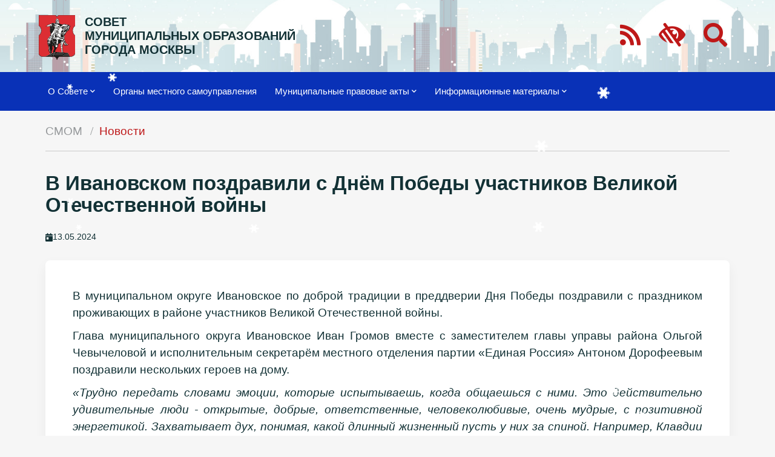

--- FILE ---
content_type: text/html; charset=UTF-8
request_url: https://amom.ru/news/2024/05/v-ivanovskom-pozdravili-s-dnyom-pobedyi-uchastnikov-velikoj-otechestvennoj-vojnyi.html
body_size: 6194
content:
<!DOCTYPE html>
<html lang="ru">
  <head>
    <title>В Ивановском поздравили с Днём Победы участников Великой Отечественной войны - СОВЕТ МУНИЦИПАЛЬНЫХ ОБРАЗОВАНИЙ ГОРОДА МОСКВЫ</title>
    <base href="https://amom.ru/" />
    <meta charset="UTF-8" />

    <meta http-equiv="X-UA-Compatible" content="IE=edge">
    <meta name="viewport" content="width=device-width, initial-scale=1, maximum-scale=1" />
    <meta name="yandex-verification" content="e970c128a4de2c42" />
    
    <meta content="В Ивановском поздравили с Днём Победы участников Великой Отечественной войны " name="description">
    <link rel="alternate" type="application/rss+xml" title="RSS-лента СОВЕТ МУНИЦИПАЛЬНЫХ ОБРАЗОВАНИЙ ГОРОДА МОСКВЫ" href="org-msu/yakimanka/2/">
    <link rel="search" type="application/opensearchdescription+xml" href="search.html" title="Поиск" />
    <link rel="icon" type="image/png" href="/assets/img/favicon.png">
    
    <link href="/assets/photoswipe/photoswipe.css" rel="stylesheet" />
    <link href="/assets/photoswipe/default-skin/default-skin.css" rel="stylesheet" />
    
    <link rel="stylesheet" type="text/css" href="/assets/materialize/css/materialize.min.css">
	<link rel="stylesheet" type="text/css" href="/assets/fa/css/all.css">
    
    <link rel="stylesheet" type="text/css" href="/assets/css/slick.css"/>

    <link type="text/css" rel="stylesheet" href="/assets/css/css.css?48">
    
</head>
<body class="v-ivanovskom-pozdravili-s-dnyom-pobedyi-uchastnikov-velikoj-otechestvennoj-vojnyi">
<header>
    
    <div class="navbar navbar-fixed-my">
        <nav class="topnav0 line-0" style="background-image:url('assets/files/gallery/panarams/winter.jpg');">
            <div class="nav-wrapper">
                <div class="container">
                    <a href="#" data-target="mobile-menu" class="sidenav-trigger"><i class="fa fa-bars"></i></a>
                    
                    <a class="logo" href="/"><img src="/assets/img/amom-logo.svg"></a>
                    <a href="/" class="title">СОВЕТ<br>МУНИЦИПАЛЬНЫХ&nbsp;ОБРАЗОВАНИЙ<br>ГОРОДА&nbsp;МОСКВЫ</a>
                    
                    <!--ul class="navbar-nav hide-on-med-and-down nav0">
                        <li class="nav-item right">
                            <a href="http://documents.amom.ru/" class="right top-btn" target="_blank">вход в личный кабинет</a>
                        </li>
                        <li class="nav-item right">
                            <a href="contacts.html" class="right top-btn">контакты</a>
                        </li>
                    </ul-->
                    
                    <ul class="navbar-nav hide-on-med-and-down nav1">
                        <li class="nav-item right">
                            <a class="login-btn right" onclick="showSearch()"><i class="fas fa-search"></i></a>
                        </li>
                        <li class="nav-item right">
                            <a href="lowvision" class="login-btn right"><i class="fas  fa-low-vision"></i></a>
                        </li>
                        <li class="nav-item right">
                            <a href="rss" class="login-btn right"><i class="fas fa-rss"></i></a>
                        </li>
                    </ul>
                </div>
            </div>
        </nav>
        <nav class="topnav z-depth-0">
            <div class="nav-wrapper">
                <div class="container">
                    <ul class="topmenu">
                        <li class="hide-on-med-and-down"><a class="dropdown-trigger"  data-target="dropdown7">О Совете<i class="fa fa-chevron-down right"></i></a></li>
                                <ul id="dropdown7" class="dropdown-content"><li class="hide-on-med-and-down"><a class="first level2" href="nasha-istoriya.html" >Наша история</a></li><li class="hide-on-med-and-down"><a class="level2" href="sovetu-20-let.html" >Совету 20 лет</a></li><li class="hide-on-med-and-down"><a class="level2" href="activity/" >Деятельность</a></li><li class="hide-on-med-and-down"><a class="level2" href="predsedatel.html" >Председатель и его заместители</a></li><li class="hide-on-med-and-down"><a class="level2" href="prezidium-soveta/" >Президиум</a></li><li class="hide-on-med-and-down"><a class="level2" href="revizionnaya-komissiya/" >Ревизионная комиссия</a></li><li class="hide-on-med-and-down"><a class="last level2" href="executive-secretary.html" >Ответственный секретарь</a></li></ul><li class="hide-on-med-and-down"><a class="level1" href="org-msu/" >Органы местного самоуправления</a></li><li class="hide-on-med-and-down"><a class="dropdown-trigger"  data-target="dropdown2862">Муниципальные правовые акты<i class="fa fa-chevron-down right"></i></a></li>
                                <ul id="dropdown2862" class="dropdown-content"><li class="hide-on-med-and-down"><a class="first level2" href="http://amom-mmv.ru" target="_blank">Сетевое издание «Московский муниципальный вестник»</a></li><li class="hide-on-med-and-down"><a class="last level2" href="byulleteni/" >Бюллетень «Московский муниципальный вестник»</a></li></ul><li class="hide-on-med-and-down"><a class="dropdown-trigger"  data-target="dropdown2864">Информационные материалы<i class="fa fa-chevron-down right"></i></a></li>
                                <ul id="dropdown2864" class="dropdown-content"><li class="hide-on-med-and-down"><a class="first level2 active" href="news/" >Новости</a></li><li class="hide-on-med-and-down"><a class="level2" href="fotogallery/" >Фото мероприятий</a></li><li class="hide-on-med-and-down"><a class="last level2" href="news/minyust-informiruet/" target="_blank">Главное управление Минюста России по Москве информирует</a></li></ul>
                        
                        
                        <li class="nav-item right  hide-on-large-only">
                            <a href="http://lk.amom.ru" class="login-btn right gray-text"><i class="fas fa-sign-in-alt"></i></a>
                        </li>
                        <li class="nav-item right  hide-on-large-only">
                            <a href="/rss" class="login-btn right gray-text"><i class="fas fa-rss"></i></a>
                        </li>
                    </ul>
                </ul>
                
                </div>
            </div>
    
            <div class="search_container">
                <div class="container">
                    <form action="search.html" method="get" id="search_form">
                        <input id="search" type="search" name="search" onblur="hideSearch()" placeholder="Введите поисковый запрос">
                        <input type="hidden" name="id" value="2238">
                        <button type="submit" class="btn-floating btn-green z-depth-0"><i class="fas fa-chevron-right"></i></button>
                    </form>
                </div>
            </div>
        </nav>
    </div>
    
    <ul class="sidenav" id="mobile-menu"><li><a class="dropdown-button1" href="o-sovete/">О Совете</a></li>
            <ul class="mobile_submenu"><li><a class="first level2" href="nasha-istoriya.html">Наша история</a></li><li><a class="level2" href="sovetu-20-let.html">Совету 20 лет</a></li><li><a class="level2" href="activity/">Деятельность</a></li><li><a class="level2" href="predsedatel.html">Председатель и его заместители</a></li><li><a class="level2" href="prezidium-soveta/">Президиум</a></li><li><a class="level2" href="revizionnaya-komissiya/">Ревизионная комиссия</a></li><li><a class="last level2" href="executive-secretary.html">Ответственный секретарь</a></li></ul><li><a class="level1" href="org-msu/">Органы местного самоуправления</a></li><li><a class="dropdown-button1" href="http://amom-mmv.ru/resheniya-sovetov-deputatov.html">Муниципальные правовые акты</a></li>
            <ul class="mobile_submenu"><li><a class="first level2" href="http://amom-mmv.ru">Сетевое издание «Московский муниципальный вестник»</a></li><li><a class="last level2" href="byulleteni/">Бюллетень «Московский муниципальный вестник»</a></li></ul><li><a class="dropdown-button1" href="info-material/">Информационные материалы</a></li>
            <ul class="mobile_submenu"><li><a class="first level2 active" href="news/">Новости</a></li><li><a class="level2" href="fotogallery/">Фото мероприятий</a></li><li><a class="last level2" href="news/minyust-informiruet/">Главное управление Минюста России по Москве информирует</a></li></ul></ul>
    
    <div class="container"><div class="row">
        <nav class="hide-on-small-only"><div class="nav-wrapper"><div class="col s12"><div class="breadcrumbs"><a href="/" class="breadcrumb">СМОМ</a>
<a href="news/" class="breadcrumb">Новости</a></div></div></div></nav>
    </div></div>
</header>
<main>

<div class="container">
    <div class="row">
        <div class="col s12">
            <h1>В Ивановском поздравили с Днём Победы участников Великой Отечественной войны</h1>
            <div class="date_news_page"><i class="date_news_page__icon fas fa-calendar-day"></i> <span>13.05.2024</span></div>
        </div>
    </div>
    <div class="row">
        <div class="col s12">
           <div class="card">
                <div class="card-content justify">
                    
                    <p>В муниципальном округе Ивановское по доброй традиции в<span> преддверии Дня Победы поздравили с праздником проживающих в районе участников Великой Отечественной войны.</span></p>
<p><span>Глава муниципального округа Ивановское Иван Громов вместе <span>с заместителем главы управы района Ольгой Чевычеловой и исполнительным секретарём местного отделения партии «Единая Россия» Антоном Дорофеевым поздравили нескольких героев на дому. </span></span></p>
<p><em>«Трудно передать словами эмоции, которые испытываешь, когда общаешься с ними. Это действительно удивительные люди - открытые, добрые, ответственные, человеколюбивые, очень мудрые, с позитивной энергетикой. Захватывает дух, понимая, какой длинный жизненный пусть у них за спиной. Например, Клавдии Ивановне 101 год, Михаилу Дмитриевичу 99 лет, Наталии Николаевне 100 лет. Дай Бог им здоровья и сил, чтобы в следующем году мы вместе встретили 80-летие Победы!» - написал на <a href="https://vk.com/wall15942195_3362">своей странице</a> во «ВКонтакте» Иван Громов.</em></p>
                    
                    
                </div>
            </div>
        </div>
    </div>
    
    
    <!--             gallery -->
                <!-- Root element of PhotoSwipe. Must have class pswp. -->
<div class="pswp" tabindex="-1" role="dialog" aria-hidden="true">

    <!-- Background of PhotoSwipe.
         It's a separate element as animating opacity is faster than rgba(). -->
    <div class="pswp__bg"></div>

    <!-- Slides wrapper with overflow:hidden. -->
    <div class="pswp__scroll-wrap">

        <!-- Container that holds slides.
            PhotoSwipe keeps only 3 of them in the DOM to save memory.
            Don't modify these 3 pswp__item elements, data is added later on. -->
        <div class="pswp__container">
            <div class="pswp__item"></div>
            <div class="pswp__item"></div>
            <div class="pswp__item"></div>
        </div>

        <!-- Default (PhotoSwipeUI_Default) interface on top of sliding area. Can be changed. -->
        <div class="pswp__ui pswp__ui--hidden">

            <div class="pswp__top-bar">

                <!--  Controls are self-explanatory. Order can be changed. -->

                <div class="pswp__counter"></div>

                <button class="pswp__button pswp__button--close" title="Закрыть"></button>

                <button class="pswp__button pswp__button--fs" title="Полный экран"></button>

                <button class="pswp__button pswp__button--zoom" title="Увеличить"></button>

                <!-- Preloader demo http://codepen.io/dimsemenov/pen/yyBWoR -->
                <!-- element will get class pswp__preloader--active when preloader is running -->
                <div class="pswp__preloader">
                    <div class="pswp__preloader__icn">
                      <div class="pswp__preloader__cut">
                        <div class="pswp__preloader__donut"></div>
                      </div>
                    </div>
                </div>
            </div>

            <div class="pswp__share-modal pswp__share-modal--hidden pswp__single-tap">
                <div class="pswp__share-tooltip"></div>
            </div>

            <button class="pswp__button pswp__button--arrow--left" title="">
            </button>

            <button class="pswp__button pswp__button--arrow--right" title="">
            </button>

            <div class="pswp__caption">
                <div class="pswp__caption__center"></div>
            </div>

        </div>

    </div>

</div>

<div class="my-gallery" itemscope itemtype="http://schema.org/ImageGallery">
    
    <div class="row grid">
        <!-- <figure itemprop="associatedMedia" itemscope itemtype="http://schema.org/ImageObject" class="col s12 m6 l3 item gallery-item">
            <a href="assets/files/news/2024/05/7450/Мини 7450.jpg" itemprop="contentUrl" data-size="500x375" class="card hoverable"><img src="/assets/components/phpthumbof/cache/ffc6a891658daf54e6ab2a8fa2c5.dba230e09c7b16f528006bdf808908087450.jpg" itemprop="thumbnail" alt="" class="responsive-img" /></a>
        </figure> -->
        
        <figure itemprop="associatedMedia" itemscope itemtype="http://schema.org/ImageObject" class="col s12 m6 l3 item gallery-item">
    <a href="assets/files/news/2024/05/7450/Фото1 7450.jpg" itemprop="contentUrl" data-size="1280x960" class="card hoverable"><img src="/assets/components/phpthumbof/cache/04e7f576fb146f7f2f20789f9afa.dba230e09c7b16f528006bdf808908087450.jpg" itemprop="thumbnail" alt="" class="responsive-img" /></a>
</figure><figure itemprop="associatedMedia" itemscope itemtype="http://schema.org/ImageObject" class="col s12 m6 l3 item gallery-item">
    <a href="assets/files/news/2024/05/7450/Фото2 7450.jpg" itemprop="contentUrl" data-size="705x1080" class="card hoverable"><img src="/assets/components/phpthumbof/cache/c2aa979c202d93387fe041b30a26.dba230e09c7b16f528006bdf808908087450.jpg" itemprop="thumbnail" alt="" class="responsive-img" /></a>
</figure><figure itemprop="associatedMedia" itemscope itemtype="http://schema.org/ImageObject" class="col s12 m6 l3 item gallery-item">
    <a href="assets/files/news/2024/05/7450/Фото3 7450.jpg" itemprop="contentUrl" data-size="810x1080" class="card hoverable"><img src="/assets/components/phpthumbof/cache/134d0b35e50f4ffa7caf2db02ae0.dba230e09c7b16f528006bdf808908087450.jpg" itemprop="thumbnail" alt="" class="responsive-img" /></a>
</figure>
        
        
        
        
        
    </div>
    
</div>
<div class="clearfix"></div>

<!--                 end gallery -->
    
</div>

        </div>
    </main>
    
    
    
    
    <!-- Modal Structure -->
    <div id="modal_appointment" class="modal modal-fixed-footer">
        <div class="square-icon">Онлайн запись</div>
        <form id="appointment_form" method="post">
            
        <div class="modal-content">
            <div class="row">
                <div class="input-field col s12">
                  <input type="text" name="name" id="name" placeholder="Как к вам обращаться?" class="validate" required>
                  <label for="name">имя*</label>
                </div>
                <div class="input-field col s12">
                  <input type="text" name="phone" id="phone" placeholder="+7 (777) 777-77-77" class="validate" required>
                  <label for="phone">телефон*</label>
                </div>
                <div class="input-field col s12">
                  <input type="text" name="service" id="service" placeholder="услуга">
                  <label for="service">услуга</label>
                </div>
                <div class="input-field col s12">
                  <input type="text" name="model" id="model" placeholder="модель">
                  <label for="model">модель</label>
                </div>
            </div>
        </div>
        <div class="modal-footer">
            <a class="modal-close waves-effect waves-green btn-flat">Отмена</a>
            <button type="submit" id="appointment_submit" class="btn-green">Отправить</button>
            
        </div>
        </form>
    </div>
    
  
    <footer>
    
        <div class="top-line white">
            <div class="container">
                <div class="row">
                    <div class="col s12 m2 hide-on-small-only">
                        <img class="responsive-img" src="/assets/img/g4.svg" alt="">
                    </div>
        
                    <div class="col s12 m6">
                        <div class="contact">
                            127006, Москва, Успенский пер., д. 14, стр. 2<br>
                            +7 (499) 652-60-60 <br class="hide-on-small-only">
                            info@amom.ru<br>
                            <span class="hide-on-small-only">Текущее время <span id="time"></span></span>
                        </div>
                        <div class="soc-icons">
                             <a href="https://vk.com/amommosru" target="_blank"><i class="fab fa-vk"></i></a>
                             <a href="https://t.me/amomru" target="_blank"><i class="fas fa-paper-plane"></i></a>
                             <a href="https://ok.ru/amommosru" target="_blank"><i class="fab fa-odnoklassniki"></i></a>
                         </div>
                    </div>
        
                    <div class="col s12 m4 hide-on-small-only">
                        <div class="footer__slider center">
                            <div class="footer__slide" style="width: 100%; display: inline-block;">
    <div class="footer__slider-logo">
        <a href="https://ag.mos.ru/home" tabindex="0" target="_blank"><img src="assets/files/gallery/footer-logo/07.jpg" alt="Активный<br>гражданин" class="responsive-img"></a>
    </div>
    <div class="footer__slider-text">
        <a href="https://ag.mos.ru/home" tabindex="0" target="_blank">Активный<br>гражданин</a>
    </div>
</div><div class="footer__slide" style="width: 100%; display: inline-block;">
    <div class="footer__slider-logo">
        <a href="https://www.varmsu.ru/" tabindex="0" target="_blank"><img src="assets/files/gallery/footer-logo/01.jpg" alt="Всероссийская ассоциация развития местного самоуправления" class="responsive-img"></a>
    </div>
    <div class="footer__slider-text">
        <a href="https://www.varmsu.ru/" tabindex="0" target="_blank">Всероссийская ассоциация развития местного самоуправления</a>
    </div>
</div><div class="footer__slide" style="width: 100%; display: inline-block;">
    <div class="footer__slider-logo">
        <a href="https://duma.mos.ru/ru/" tabindex="0" target="_blank"><img src="assets/files/gallery/footer-logo/02.jpg" alt="МОСКОВСКАЯ ГОРОДСКАЯ ДУМА" class="responsive-img"></a>
    </div>
    <div class="footer__slider-text">
        <a href="https://duma.mos.ru/ru/" tabindex="0" target="_blank">МОСКОВСКАЯ ГОРОДСКАЯ ДУМА</a>
    </div>
</div><div class="footer__slide" style="width: 100%; display: inline-block;">
    <div class="footer__slider-logo">
        <a href="http://www.gov.ru/" tabindex="0" target="_blank"><img src="assets/files/gallery/footer-logo/04.jpg" alt="СЕРВЕР ОРГАНОВ ГОСУДАРСТВЕННОЙ ВЛАСТИ РОССИИ" class="responsive-img"></a>
    </div>
    <div class="footer__slider-text">
        <a href="http://www.gov.ru/" tabindex="0" target="_blank">СЕРВЕР ОРГАНОВ ГОСУДАРСТВЕННОЙ ВЛАСТИ РОССИИ</a>
    </div>
</div><div class="footer__slide" style="width: 100%; display: inline-block;">
    <div class="footer__slider-logo">
        <a href="https://www.mos.ru/" tabindex="0" target="_blank"><img src="assets/files/gallery/footer-logo/03.jpg" alt="Официальный сайт Мэра Москвы" class="responsive-img"></a>
    </div>
    <div class="footer__slider-text">
        <a href="https://www.mos.ru/" tabindex="0" target="_blank">Официальный сайт Мэра Москвы</a>
    </div>
</div><div class="footer__slide" style="width: 100%; display: inline-block;">
    <div class="footer__slider-logo">
        <a href="http://pravo.minjust.ru/" tabindex="0" target="_blank"><img src="assets/files/gallery/footer-logo/05.jpg" alt="Нормативные правовые акты в Российской Федерации" class="responsive-img"></a>
    </div>
    <div class="footer__slider-text">
        <a href="http://pravo.minjust.ru/" tabindex="0" target="_blank">Нормативные правовые акты в Российской Федерации</a>
    </div>
</div><div class="footer__slide" style="width: 100%; display: inline-block;">
    <div class="footer__slider-logo">
        <a href="https://www.mos.ru/uslugi/" tabindex="0" target="_blank"><img src="assets/files/gallery/footer-logo/06.jpg" alt="Портал городских услуг" class="responsive-img"></a>
    </div>
    <div class="footer__slider-text">
        <a href="https://www.mos.ru/uslugi/" tabindex="0" target="_blank">Портал городских услуг</a>
    </div>
</div><div class="footer__slide" style="width: 100%; display: inline-block;">
    <div class="footer__slider-logo">
        <a href="https://mostpp.ru/" tabindex="0" target="_blank"><img src="assets/files/gallery/footer-logo/08.jpg" alt="Московская торгово-промышленная палата" class="responsive-img"></a>
    </div>
    <div class="footer__slider-text">
        <a href="https://mostpp.ru/" tabindex="0" target="_blank">Московская торгово-промышленная палата</a>
    </div>
</div><div class="footer__slide" style="width: 100%; display: inline-block;">
    <div class="footer__slider-logo">
        <a href="http://www.mosgorizbirkom.ru/" tabindex="0" target="_blank"><img src="assets/files/gallery/footer-logo/09.jpg" alt="Вестник Московской городской избирательной комиссии" class="responsive-img"></a>
    </div>
    <div class="footer__slider-text">
        <a href="http://www.mosgorizbirkom.ru/" tabindex="0" target="_blank">Вестник Московской городской избирательной комиссии</a>
    </div>
</div><div class="footer__slide" style="width: 100%; display: inline-block;">
    <div class="footer__slider-logo">
        <a href="https://gorod.mos.ru/" tabindex="0" target="_blank"><img src="assets/files/gallery/footer-logo/10.jpg" alt="Москва Наш город. Портал Мэра Москвы" class="responsive-img"></a>
    </div>
    <div class="footer__slider-text">
        <a href="https://gorod.mos.ru/" tabindex="0" target="_blank">Москва Наш город. Портал Мэра Москвы</a>
    </div>
</div><div class="footer__slide" style="width: 100%; display: inline-block;">
    <div class="footer__slider-logo">
        <a href="http://pravo.gov.ru/" tabindex="0" target="_blank"><img src="assets/files/gallery/footer-logo/11.jpg" alt="Государственная система правовой информации" class="responsive-img"></a>
    </div>
    <div class="footer__slider-text">
        <a href="http://pravo.gov.ru/" tabindex="0" target="_blank">Государственная система правовой информации</a>
    </div>
</div><div class="footer__slide" style="width: 100%; display: inline-block;">
    <div class="footer__slider-logo">
        <a href="https://regulation.gov.ru/" tabindex="0" target="_blank"><img src="assets/files/gallery/footer-logo/12.jpg" alt="Федеральный портал проектов нормативных правовых актов" class="responsive-img"></a>
    </div>
    <div class="footer__slider-text">
        <a href="https://regulation.gov.ru/" tabindex="0" target="_blank">Федеральный портал проектов нормативных правовых актов</a>
    </div>
</div><div class="footer__slide" style="width: 100%; display: inline-block;">
    <div class="footer__slider-logo">
        <a href="https://data.gov.ru/" tabindex="0" target="_blank"><img src="assets/files/gallery/footer-logo/13.jpg" alt="Портал открытых данных Российской Федерации" class="responsive-img"></a>
    </div>
    <div class="footer__slider-text">
        <a href="https://data.gov.ru/" tabindex="0" target="_blank">Портал открытых данных Российской Федерации</a>
    </div>
</div><div class="footer__slide" style="width: 100%; display: inline-block;">
    <div class="footer__slider-logo">
        <a href="https://business-ombudsman.mos.ru/" tabindex="0" target="_blank"><img src="assets/files/gallery/footer-logo/14.jpg" alt="Уполномоченный по защите прав предпринимателей в городе Москве" class="responsive-img"></a>
    </div>
    <div class="footer__slider-text">
        <a href="https://business-ombudsman.mos.ru/" tabindex="0" target="_blank">Уполномоченный по защите прав предпринимателей в городе Москве</a>
    </div>
</div><div class="footer__slide" style="width: 100%; display: inline-block;">
    <div class="footer__slider-logo">
        <a href="https://oatos.ru" tabindex="0" target="_blank"><img src="assets/files/gallery/footer-logo/ОАТОС.jpg" alt="Общенациональная ассоциация ТОС" class="responsive-img"></a>
    </div>
    <div class="footer__slider-text">
        <a href="https://oatos.ru" tabindex="0" target="_blank">Общенациональная ассоциация ТОС</a>
    </div>
</div>
                        </div>
                    </div>
                </div>
            </div>
        </div>
    
        <div class="bottom-line">
            <div class="container">
                <div class="row">
                    <div class="col s12 m6">&copy; 2025 Все права защищены</div>
                    <div class="col s12 m6 right-align">
                        
                    </div>
                </div>
            </div>
        </div>
    
    </footer>
    

    <script src="/assets/js/jquery2.2.4.min.js"></script>
    <script type="text/javascript" src="/assets/materialize/js/materialize.min.js"></script>
    
    <script src="/assets/photoswipe/photoswipe.min.js"></script>
    <script src="/assets/photoswipe/photoswipe-ui-default.min.js"></script>
    <script src="/assets/photoswipe/init-gallery.js"></script>
    
    <script src="/assets/js/imagesloaded.pkgd.min.js"></script>
    <script src="/assets/js/masonry.pkgd.min.js"></script>
    
    <script type="text/javascript" src="/assets/js/slick.min.js"></script>
    <script src="/assets/js/snowfall.jquery.min.js"></script>

    <script type="text/javascript" src="/assets/js/js.js?13"></script>
    
</body>
</html>

--- FILE ---
content_type: application/javascript
request_url: https://amom.ru/assets/js/js.js?13
body_size: 9052
content:
document.addEventListener("DOMContentLoaded", function(){
	for(let pdfBtn of document.querySelectorAll('.pdf-btn')) pdfBtn.onclick = pdfBtn_clickHandler;
	if(window.innerWidth<1000) {
		let docRefs = document.querySelectorAll('a[data-file]');
		for(a of docRefs){
			a.setAttribute('href', a.dataset.file);
			delete a.dataset.file;
		}
	}
    
    if(document.getElementById("clockCanvas")) setInterval(clockPainting, 1000);
    
    $('.bio-slick').slick({
        infinite: false,
        slidesToShow: 3,
        slidesToScroll: 2,
        responsive: [
            {
                breakpoint: 1024,
                settings: {
                    slidesToShow: 2,
                    slidesToScroll: 1,
                }
            },
            {
                breakpoint: 600,
                settings: {
                    slidesToShow:1,
                    slidesToScroll: 1
                }
            },
        ]
    });
});

function pdfBtn_clickHandler(e){
	if(e.target.dataset.file) {
		let iframe = document.querySelector('iframe');
		if(iframe) {
			iframe.src = e.target.dataset.file;
			iframe.parentElement.hidden = false;
			iframe.scrollIntoView({ behavior: 'smooth', block: 'start' });
		}
	}
}


$(function(){
	setTimeout(function(){
		let now = new Date();
		if(now.getMonth()>10 || now.getMonth()<3) $(document).snowfall({image :"//loktar00.github.io/JQuery-Snowfall/images/flake.png", minSize: 10, maxSize:32});//{shadow : true, flakeCount:200});
		}, 1000);
		
	$('.dropdown-trigger').dropdown({
		constrainWidth: false, // Does not change width of dropdown to that of the activator
		hover: true,
		coverTrigger: true, // If false, the dropdown will show below the trigger.
	});
	
	//$('.scrollspy').scrollSpy();
	
	var l0h = 0;
	$(window).bind('load scroll', function(){
		var scroll = jQuery(window).scrollTop();
		var height = jQuery(window).height();
		if (scroll > height) {
			jQuery('.up-arrow').css({'opacity':'1','z-index':'1'});
		} else {
			jQuery('.up-arrow').css({'opacity':'0','z-index':'-1'});
		}
		
		if(!l0h) l0h = $('.line-0').height();
		if(scroll>l0h || scroll>108) {
			$('.topnav').addClass('fix');
		} else {
			$('.topnav').removeClass('fix');
		}
		
		if(scroll>210) {
			$('.scrollspy-toc').addClass('fix');
		} else {
			$('.scrollspy-toc').removeClass('fix');
		}
		
	});
	
	$('.sidenav').sidenav();	
    $('.parallax').parallax();
    
    
    $('.datepicker').datepicker({
        'autoClose': 1,
        'format': 'dd.mm.yyyy',
        'i18n': {
            'cancel': 'Отмена',
            'clear': 'Очистить',
            'done': 'Ок',
            'months': ['Январь', 'Февраль', 'Март', 'Апрель', 'Май', 'Июнь', 'Июль', 'Август', 'Сентябрь', 'Октябрь', 'Ноябрь', 'Декабрь'],
            // 'monthsShort': ['Янв', 'Фев', 'Мар', 'Апр', 'Май', 'Июн', 'Июл', 'Авг', 'Сен', 'Окт', 'Ноя', 'Дек'],
            'monthsShort': ['Январь', 'Февраль', 'Март', 'Апрель', 'Май', 'Июнь', 'Июль', 'Август', 'Сентябрь', 'Октябрь', 'Ноябрь', 'Декабрь'],
            'weekdays': ['Воскресенье', 'Понедельник', 'Вторник', 'Среда', 'Четверг', 'Пятница', 'Суббота'],
            'weekdaysShort': ['Воскресенье', 'Понедельник', 'Вторник', 'Среда', 'Четверг', 'Пятница', 'Суббота'],
            // 'weekdaysShort': ['Вск', 'Пнд', 'Втр', 'Срд', 'Чтв', 'Птн', 'Сбт'],
            'weekdaysAbbrev': ['В', 'П', 'В', 'С', 'Ч', 'П', 'С'],
        }
    });
    
    
    $grid = $('.grid').masonry({
	  itemSelector: '.item',
	  columnWidth: '.item',
	  percentPosition: true
	});
	$grid.imagesLoaded().progress( function() {
	  $grid.masonry('layout');
	});
	
	//setTimeout(function(){$grid.masonry('layout');}, 2000);

	$('.tabs').tabs();
	$('.slider-bnr').slider({
		'indicators': false,
		'height': 450,
		'interval': 20000
	});
    
    $('.slider-useful').slider({
		'indicators': false,
		'height': 200
	});
    
    $(".slider-control-left").click(function() {
  	$('.slider').slider('prev');
  });
  
  $(".slider-control-right").click(function() {
  	$('.slider').slider('next');
  });
  
	
	let newsOffset = 8;
	$('#moreNewsBtn').click(function(){
		
		$('#moreNewsContainer').append('<div id="newsPreloader" class="center"><div class="preloader-wrapper big active"><div class="spinner-layer spinner-blue-only"><div class="circle-clipper left"><div class="circle"></div></div><div class="gap-patch"><div class="circle"></div></div><div class="circle-clipper right"><div class="circle"></div></div></div></div></div>');
  
		$.get('/ajax',{action:'getNews', limit:4, offset:newsOffset}, function(data){
			if(data.status) {
				$(data.html).insertBefore('#newsPreloader');
				$('#newsPreloader').remove();
				newsOffset+=4;
				if(data.html.length<700) $('#moreNewsBtn').hide();				
			}
		});
	});
	
	$(document).on('click', '.show_reception', function(){
		$('.reception_text').hide();
		$('.reception').show();        
	});
	$(document).on('change', '.reception input[name="fizjur"]', function(){
		if($(this).attr('id') == 'fizjur_jur') {$('.jurfield').show()}
		else {$('.jurfield').hide()}
	});
	
	$(document).on('change', '.reception input[name="sendto"]', function(){
		if($(this).attr('id') == 'sendto_email') {
			$('.email_title .colorred').show();
			$('.zipcode_title .colorred, .address_title .colorred').hide();
			
			$('#email').parent().parent().show();
			
			$('#zipcode').val('');
			$('#zipcode').parent().parent().hide();
			$('#address').val('');
			$('#address').parent().parent().hide();
		}
		else {
			$('.email_title .colorred').hide();
			$('.zipcode_title .colorred, .address_title .colorred').show();
			
			$('#zipcode').parent().parent().show();			
			$('#address').parent().parent().show();
			
			$('#email').val('');
			$('#email').parent().parent().hide();
		}
	});

  	$('#modal_success').modal('open');

	$('#checkForm').on('click', function(){
		let hasError = 0;
		$('#lname').parent().parent().removeClass('error');
		$('#fname').parent().parent().removeClass('error');
		$('#email').parent().parent().removeClass('error');
		$('#zipcode').parent().parent().removeClass('error');
		$('#address').parent().parent().removeClass('error');
		$('#text').parent().parent().removeClass('error');
		
		if(!$('#lname').val()) {
			hasError = 1;
			$('#lname').parent().parent().addClass('error');
		}
		if(!$('#fname').val()) {
			hasError = 1;
			$('#fname').parent().parent().addClass('error');
		}
		if(!$('#text').val()) {
			hasError = 1;
			$('#text').parent().parent().addClass('error');
		}
		
		if($('.reception input[name="sendto"]:checked').val() == 'sendto_email') {
			if(!$('#email').val()) {
				hasError = 1;
				$('#email').parent().parent().addClass('error');
			}
		}
		else {
			if(!$('#zipcode').val()) {
				hasError = 1;
				$('#zipcode').parent().parent().addClass('error');
			}
			if(!$('#address').val()) {
				hasError = 1;
				$('#address').parent().parent().addClass('error');
			}
		}
		
		if(!hasError) $('#recaptchaSubmit').trigger('click');
	});
	
	
	 $('.modal').modal({
        onCloseEnd: function() {$('#video-item').attr('src','');}
    });
    
    $('.video_btn').on('click', function(){
        $('#video-item').attr('src','https://www.youtube.com/embed/'+$(this).data('id'));
        $('#modal_video').modal('open');
        return false;
    });

    $('.file_pdf').on('click', function(){
        $('#pdf_iframe')
            .attr('src', $(this).data('href'))
            .css('top', Math.max(0, $(window).scrollTop() - 330) + 'px') // ($(this)[0].getBoundingClientRect().top + $(window).scrollTop() - 80)
            .show();
    });
    
    let d = new Date();
    let timeH = d.getHours();
    let timeM = d.getMinutes();
    if(timeH<10) timeH = '0' + timeH;
    if(timeM<10) timeM = '0' + timeM;
    $('#time').html(timeH + ':' + timeM);
});
function showSearch(){
    $('.search_container').addClass('active');
    $('#search').focus();
    return false;
}
function hideSearch(){
    $('.search_container').removeClass('active');
    $('#search').val('');
    return false;
}


M.AutoInit();

var recaptchaOnloadCallback = function() {
  if(document.getElementById('recaptchaSubmit')) {
    grecaptcha.render('recaptchaSubmit', {
      'sitekey' : '6LfDSrsUAAAAADZGl2J8zSQWe1Fk3vzE70xBsaz0',
      'callback' : function(token) {document.getElementById("recaptchaForm").submit();}
    });
  }
};


$(document).ready(function(){
	$('.footer__slider').slick({
		//setting-name: setting-value
	});
});